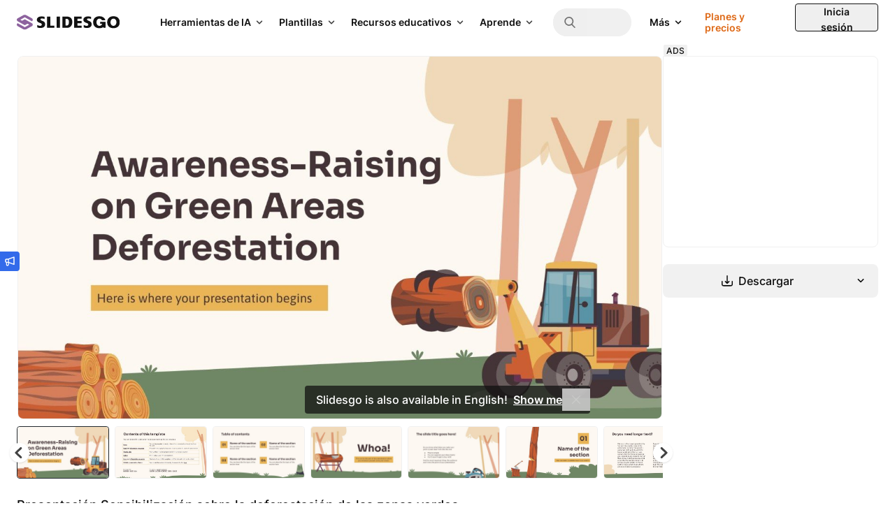

--- FILE ---
content_type: text/javascript
request_url: https://media.slidesgo.com/dist/633d8d2c47d47865efe7521c0e55ada4114693f6/build/assets/article-list-BExGig4-.js
body_size: 1525
content:
import{d as m}from"./download-wU0Az7je.js";import{f as g,m as $,d as p}from"./favorite-dsv29tLn.js";import"./functions-jlleKNFh.js";const w=function(e,n,o,r,l,c,h,d,u){return{slug:n,isFavorite:e,activeColor:r,loadingStatus:"idle",variantChanged:!1,touching:Promise.resolve(),scrolling:Promise.resolve(),variantMedia:[],activeMedia:o.slice(1),totalSlides:0,currentSlide:0,downloadOpened:!1,isRelated:l,isPopular:c,isPremium:h,isCommonUser:d,variantWepikEditables:u,init(){this.resetPosition()},resetPosition(){this.$refs.container.scrollLeft=0},previous(){const t=this._calculateActive();this._moveTo(t-1,this.$refs.container)},async next(){const t=this._calculateActive();this._moveTo(t+1,this.$refs.container),this.activeMedia.length<=1&&(await this._loadAllSlides(),this.$nextTick(()=>this._moveTo(t+1,this.$refs.container))),this.$nextTick(()=>{var s;return(s=this.$refs.container.querySelectorAll(".slide img")[t+2])==null?void 0:s.removeAttribute("loading")})},touch(){this.loadingStatus==="idle"&&(this.activeMedia.length<=1&&this._loadAllSlides(),this.touching=new Promise(t=>{this.$refs.container.addEventListener("touchend",t,{once:!0})}),this._loadAllSlides())},scrolls(){let t=this;this.scrolling=new Promise(s=>{let i=null;this.$refs.container.addEventListener("scroll",function a(){clearTimeout(i),i=setTimeout(()=>{s(),t.$refs.container.removeEventListener("scroll",a)},100)},{passive:!0})}),this.currentSlide=this._calculateActive(),this._loadAllSlides()},async changeVariant(t,s){if(this.activeColor=t,t in this.variantMedia&&this.variantMedia[t].length){this.activeMedia=this.variantMedia[t].map(i=>i.url),this.totalSlides=this.activeMedia.length;return}!this.variantChanged&&this.currentSlide===0&&(this.activeMedia=[this.$refs.first.currentSrc]),await(await fetch(`/api/articles/${n}/images?variant=${t}`)).json().then(i=>{this.variantMedia[t]=i.data}),this.variantMedia[t].length&&(this.activeMedia=this.variantMedia[t].map(i=>i.url),this.totalSlides=this.activeMedia.length),this.variantChanged=!0},async handleEvents(t,s,i,a,f,v){gtm.selectSlide(this._formatGTMLocation(v),i,a,t,s,f)},_calculateActive(){const t=this.$refs.container.getBoundingClientRect().width,s=this.$refs.container.scrollLeft;return Math.floor((s+t/2)/t)},_moveTo(t){const i=this.$refs.container.getBoundingClientRect().width*t;this.$refs.container.scrollTo(i,0),this._loadAllSlides()},async _loadAllSlides(){if(this.loadingStatus!=="idle")return;this.loadingStatus="loading";let t="";this.activeColor&&(t=`?variant=${this.activeColor}`);const s=await(await fetch(`/api/articles/${n}/images${t}`)).json();this.loadingStatus="done";const i=s.data;this.totalSlides=i.length,await Promise.race([Promise.all([this.scrolling,this.touching]),new Promise(a=>setTimeout(a,1e3))]),this.activeMedia=[...this.activeMedia,...i.slice(2).map(a=>a.url)]},_formatGTMLocation(t){switch(t){case"search":return"search_results_list";case"detail-related":return"related_resources";case"detail-popular":return"popular_resources";case"home-infographics":return"home";case"home-latest":return"home";case"home-popular":return"home";default:return"search_results_list"}}}},_=function(){return{loadingStatus:"idle",currentActive:0,lastIndex:null,init(){this.$refs.collection&&(this.resetPosition(),this.lastIndex=this.lastPossibleIndex())},resetPosition(){this.$refs.container.scrollLeft=0},async next(){const e=this._calculateFirstActive();e!==this.lastIndex&&(this.currentActive=e+1,this._moveTo(this.currentActive,this.$refs.container))},previous(){const e=this._calculateFirstActive();e!==0&&(this.currentActive=e-1,this._moveTo(this.currentActive,this.$refs.container))},touch(){this.loadingStatus==="idle"&&(this.touching=new Promise(e=>{this.$refs.container.addEventListener("touchend",e,{once:!0})}))},scrolls(){let e=this;this.scrolling=new Promise(n=>{let o=null;this.$refs.container.addEventListener("scroll",function r(){clearTimeout(o),o=setTimeout(()=>{n(),e.$refs.container.removeEventListener("scroll",r)},100)},{passive:!0})}),this.currentSlide=this._calculateFirstActive()},_calculateFirstActive(){const e=this.$refs.collection.getBoundingClientRect().width,n=this.$refs.container.scrollLeft;return Math.floor((n+e/2)/e)},_moveTo(e){const o=this.$refs.collection.getBoundingClientRect().width*e;this.$refs.container.scrollTo(o,0)},lastPossibleIndex(){const e=this.$refs.collection.getBoundingClientRect().width,n=this.$refs.container.scrollWidth,o=Math.ceil(n/e),r=Math.floor(this.$refs.container.clientWidth/e);return Math.max(o-r,0)}}};document.addEventListener("alpine:init",()=>{Alpine.data("download",m),Alpine.data("box",w),Alpine.data("collection",_),Alpine.data("favorite",g),Alpine.data("modalNewFolder",$),Alpine.data("dropdownNewFolder",p)});
